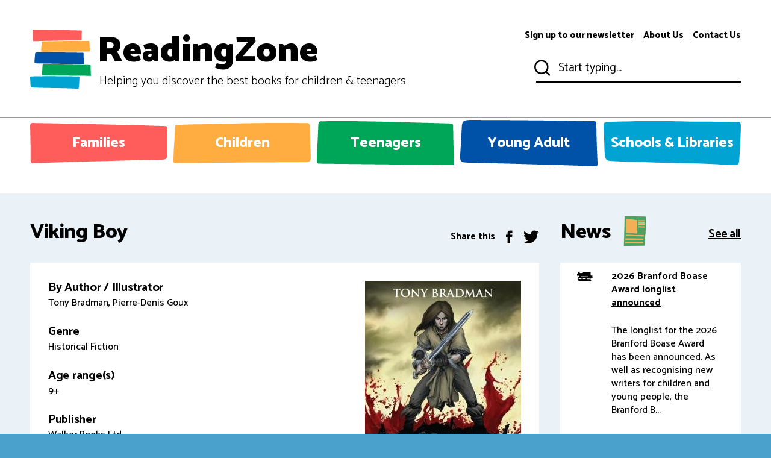

--- FILE ---
content_type: text/html; charset=utf-8
request_url: https://www.readingzone.com/books/viking-boy/
body_size: 4231
content:


<!doctype html>
<html lang="en" dir="ltr">
<head>
    <link rel="preconnect" href="https://ajax.googleapis.com">
    <link rel="preconnect" href="https://fonts.googleapis.com">
    <link rel="preconnect" href="https://fonts.gstatic.com" crossorigin>
    <link rel="preconnect" href="https://www.googletagmanager.com" crossorigin>
    <meta charset="utf-8">
    <meta http-equiv="x-ua-compatible" content="ie=edge">
    <title>Viking Boy - ReadingZone</title>
    <meta name="description" content="An action-packed blend of historical adventure and fantasy for junior readers; a blast of uncensored Viking adventure.">
    <link rel="canonical" href="https://www.readingzone.com/books/viking-boy/" />
    <meta name="theme-color" content="#ffffff">
    <meta name="MobileOptimized" content="320">
    <meta name="HandheldFriendly" content="true">
    <meta name="viewport" content="width=device-width, initial-scale=1, viewport-fit=cover, target-densitydpi=device-dpi, shrink-to-fit=no">
    <meta name="author" content="https://www.wasabidesign.co.uk">
    <link rel="preload" as="font" href="//fonts.googleapis.com/css?family=Catamaran:300,400,500,700,800,900&amp;display=swap">
    <link rel="preload" as="style" href="/css/screen.css?v=2">
    <link rel="stylesheet" media="screen" href="//fonts.googleapis.com/css?family=Catamaran:300,400,500,700,800,900&amp;display=swap">
    <link rel="stylesheet" media="screen" href="/css/screen.css?v=2" )">
    <link rel="stylesheet" media="screen" href="/_utilities/cookiecontrol/cookieconsent.css">

            <link rel="icon" type="image/x-icon" href="/media/lzmnd50h/favicon.png">


    <link rel="mask-icon" href="safari-pinned-tab.svg" color="#000000">
    <meta name="msapplication-config" content="browserconfig.xml">
    <meta property="og:title" content="ReadingZone">
    <meta property="og:type" content="website">

            <meta property="og:description" content="An action-packed blend of historical adventure and fantasy for junior readers; a blast of uncensored Viking adventure.">
            <meta property="og:site_name" content="ReadingZone">
            <meta property="og:url" content="https://www.readingzone.com/books/viking-boy/">


    <meta property="og:image" content="">
    <meta name="twitter:title" content="ReadingZone">
    <meta name="twitter:description" content="">
    <meta name="twitter:site" content="ReadingZone">
    <meta name="twitter:card" content="">
    <meta name="twitter:image" content="">
    <!-- Global site tag (gtag.js) - Google Analytics -->
    <script async src="https://www.googletagmanager.com/gtag/js?id=UA-202467-1" data-cookiecategory="analytics"></script>
    <script data-cookiecategory="analytics">
        window.dataLayer = window.dataLayer || [];
        function gtag() { dataLayer.push(arguments); }
        gtag('js', new Date());

        gtag('config', 'UA-202467-1');
    </script>
    <script defer data-domain="readingzone.com" src="https://plausible.io/js/plausible.js"></script>
    <!-- Cloudflare Web Analytics -->
    <script defer src='https://static.cloudflareinsights.com/beacon.min.js' data-cf-beacon='{"token": "40bb33e48ec0458b9eddc88c0ee81c1d"}'></script><!-- End Cloudflare Web Analytics -->
</head>

<body>
    <div id="root">
        <header id="top">
            



<p id="logo"><a href="/" accesskey="h">ReadingZone <span>Helping you discover the best books for children &amp; teenagers</span></a></p>
<nav id="skip">
	<ul>
		<li><a href="#nav" accesskey="n">Skip to navigation (n)</a></li>
		<li><a href="#content" accesskey="c">Skip to content (c)</a></li>
		<li><a href="#footer" accesskey="f">Skip to footer (f)</a></li>
	</ul>
</nav>
<nav id="nav" aria-label="Navigation">
	<ul>
		<li class="mobile-only"><a href="/">Home</a></li>
                <li><a accesskey="1" href="/families/">Families</a> <em>(1)</em></li>
                <li><a accesskey="2" href="/children/">Children</a> <em>(2)</em></li>
                <li><a accesskey="3" href="/teenagers/">Teenagers</a> <em>(3)</em></li>
                <li><a accesskey="4" href="/young-adult/">Young Adult</a> <em>(4)</em></li>
                <li><a accesskey="5" href="/schools-libraries/">Schools &amp; Libraries</a> <em>(5)</em></li>

	</ul>
	<ul>
		<li><a accesskey="6" href="/subscribe-to-readingzone/">Sign up to our newsletter</a> <em>(6)</em></li>
		<li><a accesskey="7" href="/about-us">About Us</a> <em>(7)</em></li>
		<li><a accesskey="8" href="/contact-us">Contact Us</a> <em>(8)</em></li>
	</ul>
	<form action="/search" method="get">
		<p>
			<label for="sa">Start typing...</label>
			<input type="search" id="sa" name="sa" required value="">
			<button type="submit">Submit</button>
		</p>
	</form>
	

	

</nav>
        </header>

        <main id="content">
            





<div class="cols-a">
    <article>
    	<header class="heading-title">
    		<h1>Viking Boy</h1>
    		<ul class="list-social">
    			<li>Share this</li>
    			<li><a href="https://www.facebook.com/sharer.php?u=https://www.readingzone.com/books/viking-boy/"><i class="icon-facebook"></i> <span>Facebook</span></a></li>
    			<li><a href="https://twitter.com/intent/tweet?url=https://www.readingzone.com/books/viking-boy/"><i class="icon-twitter"></i> <span>Twitter</span></a></li>
    		</ul>
    	</header>
    	<div class="module-box">
    		<figure class="align-right">
    			        <img src="/media/dneddxv3/c2d3cfc9-58b5-48d5-b076-fd30e7c44567.jpg" alt="Viking Boy" width="100%" style="min-width:200px;max-width:300px">

    		</figure>
    		
    		<!-- Conditional information -->
        			    <h2>By Author / Illustrator</h2>
        		        <p>Tony Bradman, Pierre-Denis Goux</p>  
        			    <h2>Genre</h2>
        		        <p>Historical Fiction</p>  
        		        <h2>Age range(s)</h2>
        		        <p>9+</p> 
        		        <h2>Publisher</h2>
        		        <p>Walker Books Ltd</p> 
    			        <h2>ISBN</h2>
    			        <p>9781406313833</p>
    			        <h2>Format</h2>
        		        <p>Paperback / softback</p>
                			        <h2>Published</h2>
                			        <p>06-09-2012</p>
    			        <h2>Synopsis</h2>
<p>An action-packed blend of historical adventure and fantasy for junior readers; a blast of uncensored Viking adventure.<br /><br />Gunnar is the son of a Viking chieftain, living peacefully on his family steading with his mother, father and their people - until they are raided by Skuli and his Wolf Men, who raze his home to the ground and take his father's life. Gunnar swears an oath to avenge his father's death and save his mother from Skuli - but first he must run to save himself.</p><br/><p>Murderous raiders, hand to hand battles to the death, mythical flying wolves and a relentless sea journey to the Land of Fire and Ice... Unknown to Gunnar, his life has been foretold, and he finds he has a destiny greater than his own story.</p>    			    	<p class="link-btn"><a href="/media/ab1bmyga/vikingboy_chap1.pdf" target="_blank">Download Extract <i class="icon-arrow-right"></i></a></p>

			    
			    
    			 
    			 <p class="link-btn theme-navy"><a href="/add-review/?isbn=9781406313833&amp;title=Viking Boy" target="_blank">Review this book <i class="icon-arrow-right"></i></a></p>
			
		
    		


        <h3>Other titles</h3>

<ul class="list-gallery">
            <li>
                <a href="/books/circus-maximus-return-of-the-champion-an-ancient-roman-adventure/">
                            <img src="/media/al0i01ob/8acc4821-5f19-486b-9e7b-5d01bcb6e7fd.jpg" alt="Circus Maximus: Return of the Champion - an Ancient Roman adventure" width="180" height="275">

                    Circus Maximus: Return of the Champion - an Ancient Roman adventure

                    <span class='display:none;'>9+ Historical Fiction 20240912</span>
                </a>
            </li>
            <li>
                <a href="/books/becoming-grace/">
                            <img src="/media/decbpybe/a179115a-c4d8-449f-ad06-39b8488d7caa.jpg" alt="Becoming Grace" width="180" height="275">

                    Becoming Grace

                    <span class='display:none;'>9+ Historical Fiction 20250410</span>
                </a>
            </li>
            <li>
                <a href="/books/hardit-singh-malik-world-war-one-flying-ace/">
                            <img src="/media/rglomqrk/01dd1b8f-0ba6-4b85-a3ae-f631bcdba789.jpg" alt="Hardit Singh Malik: World War One Flying Ace" width="180" height="275">

                    Hardit Singh Malik: World War One Flying Ace

                    <span class='display:none;'>9+ Historical Fiction 20240801</span>
                </a>
            </li>
            <li>
                <a href="/books/fia-and-the-last-snow-deer/">
                            <img src="/media/ixwju0yj/d8a07988-186e-40a8-ac7c-94242f7770e7.jpg" alt="Fia and the Last Snow Deer" width="180" height="275">

                    Fia and the Last Snow Deer

                    <span class='display:none;'>9+ Historical Fiction 20240926</span>
                </a>
            </li>

</ul>

    	</div>
    </article>
    


<aside>
	<h2 class="s35 overlay-b">News <i class="icon-news"></i> <a href="/news" class="text-right">See all</a></h2>
	<ul class="list-related">
    	    <li>
    	        <span class="img"><i class="icon-books"></i></span>
    	        <p><a href="/news/2026-branford-boase-award-longlist-announced/"><strong> 2026 Branford Boase Award longlist announced</strong></a></p>
    	        <p>The longlist for the 2026 Branford Boase Award has been announced. As well as recognising new writers for children and young people, the Branford B...</p>
	        </li>
    	    <li>
    	        <span class="img"><i class="icon-books"></i></span>
    	        <p><a href="/news/championing-your-school-library-during-the-national-year-of-reading/"><strong> Championing your school library in the National Year of Reading</strong></a></p>
    	        <p>With its &#163;10m pledge to fund a &#39;library for every primary&#39;, and &#163;5m book fund for secondary school libraries, the government has put its backing fi...</p>
	        </li>
    	    <li>
    	        <span class="img"><i class="icon-books"></i></span>
    	        <p><a href="/news/inclusive-books-for-children-ibc-awards-2026-shortlist-announced/"><strong> Inclusive Books for Children (IBC) Awards 2026 shortlist announced</strong></a></p>
    	        <p>The shortlist for the 2026 Inclusive Books for Children (IBC) Awards has been revealed, celebrating exceptional, UK-published inclusive children&#39;s...</p>
	        </li>
    	    <li>
    	        <span class="img"><i class="icon-books"></i></span>
    	        <p><a href="/news/david-walliams-s-book-sales-fall/"><strong> David Walliams&#39;s book sales fall </strong></a></p>
    	        <p>David Walliams&#39;s book sales have fallen in the weeks after he was dropped by his publisher, HarperCollins, for alleged inappropriate behaviour towa...</p>
	        </li>
    	    <li>
    	        <span class="img"><i class="icon-books"></i></span>
    	        <p><a href="/news/recently-announced-5m-book-funds-to-be-underpinned-with-training-says-dfe/"><strong> Recently-announced &#163;5m book funds to be underpinned with training, says DFE</strong></a></p>
    	        <p>The government has confirmed that the recently-announced &#163;5m of funding for secondary schools will be ring-fenced for book purchases &quot;to support an...</p>
	        </li>
	</ul>
</aside>
</div>
<!-- scoll to review -->
<script>

//A review was selected
if(window.location.hash) {

    var element = document.querySelector(window.location.hash)
    var topPos = element.getBoundingClientRect().top
    
    window.scroll({
      top: topPos,
      behavior: 'smooth'
    });
}
    
</script>

<!-- star ratting script -->
<script src="https://unpkg.com/ionicons@5.1.0/dist/ionicons.js"></script>

<style>
    .star-rating > ion-icon {
        font-size: 20px !important;
    }
    
    .star-rating > span {
        font-size: 20px !important;
    }
</style>
            <p class="link-btn cta theme-navy"><span>Subscribe to the ReadingZone Newsletter to help grow readers</span> <a href="/subscribe-to-readingzone/">Subscribe <i class="icon-arrow-right"></i></a> <span class="offset-wide"><img src="/images/background-j.jpg" alt="Placeholder" width="2000" height="2000"></span></p>
        </main>

        <footer id="footer">
            <nav>

                <ul class="list-social" style="padding-bottom:30px;">
                    <li><a rel="external" href="https://www.facebook.com/ReadingZonecom-312921075386480/"><i class="icon-facebook"></i> <span>Facebook</span></a></li>
                    <li><a rel="external" href="https://www.instagram.com/readingzonebooks/"><i class="icon-instagram"></i> <span>Instagram</span></a></li>
                    <li><a rel="external" href="https://twitter.com/readingzone"><i class="icon-twitter"></i> <span>Twitter</span></a></li>
                    <li><a rel="external" href="https://www.youtube.com/channel/UCz2PCm7k6LH_2qaKwFAkVFg"><i class="icon-youtube"></i> <span>YouTube</span></a></li>
                </ul>
                <ul>
                    <li><a href="https://www.artscouncil.org.uk/"><img src="/media/vyiaxyfp/artscouncil_logo_white.png" /></a></li>

                </ul>
                <ul class="list-links">
                    <li>&copy; Reading Zone <span class="date">2019</span></li>
                    <li><a href="/subscribe-to-readingzone/">Sign up to our newsletter</a></li>
                    <li><a href="/about-us">About us</a></li>
                    <li><a href="/contact-us">Contact us</a></li>
                    <li><a href="/terms-conditions">Terms &amp; Conditions</a></li>
                    <li><a href="/privacy-policy">Privacy Policy</a></li>
                </ul>
            </nav>
        </footer>
    </div>
    <script src="/scripts/jquery.js"></script>
    <script defer src="/scripts/scripts.js"></script>
    <script defer src="/scripts/custom.js"></script>
    <script defer src="/scripts/custom.js"></script>
    <script defer src="/scripts/custom.js"></script>
    <script defer src="/_utilities/cookiecontrol/cookieconsent.js"></script>
    <script defer src="/scripts/cookieconsent-init.js"></script>
</body>
</html>

--- FILE ---
content_type: application/x-javascript
request_url: https://www.readingzone.com/scripts/cookieconsent-init.js
body_size: 2024
content:
using Umbraco.Web.WebApi;
using System.Collections.Generic;
using System.Net;
using System;
using System.Web;
using System.IO;
using Umbraco.Core;
using Umbraco.Core.Services;
using System.Net.Http;
using Umbraco.Web;
using ContentModels = Umbraco.Web.PublishedModels;
using System.Linq;
using Umbraco.Web.WebApi;
using Umbraco.Web;
using ReadingZoneUtilities;
using System.Text.RegularExpressions;

// extras for test
using System.Text;
using Newtonsoft.Json;
using System.Threading;
using Newtonsoft.Json.Linq;

namespace MyExtensions {

    public class ExtrasController : UmbracoApiController
    {
       private string username = "ReadingZoneBDWS01";
       private string password = "jd075jw11d";

        public dynamic GetNielsenAPIBook(string isbn)
        {
            try
            {
                var url = "https://ws.nielsenbookdataonline.com/BDOLRest/RESTwebServices/BDOLrequest?clientId={{username}}&password={{password}}&from=0&to=20&indexType=0&format=7&resultView=2&field0=1&value0={{isbn}}&logic0=0";
                url = url.Replace("{{username}}", this.username);
                url = url.Replace("{{password}}", this.password);
                url = url.Replace("{{isbn}}", isbn);

                var request = (HttpWebRequest)WebRequest.Create(url);
                request.AllowWriteStreamBuffering = true;
                request.Timeout = 30000;

                var response = (HttpWebResponse)request.GetResponse();
                var responseString = new StreamReader(response.GetResponseStream()).ReadToEnd();
                return responseString;
            }
            catch (Exception ex)
            {
                // log the exception
                return ex;
            }
        }


        public dynamic GetTwitterFeed(int number) {            
            var twitterWrapper = new TwitterWrapper("IFnl44sVJOlh1iPG6RbYlmMXP", "Moz2VZ3RZFPc30ZMGRbVVT7XBHhXnmmchBsD6lIpty94tQqrtD");
            var tweets = twitterWrapper.GetTweetsEmbedHtml("readingzone", number, false);
            if (tweets != null) {
                var regex = new Regex("(\\<script(.+?)\\</script\\>)", RegexOptions.Singleline | RegexOptions.IgnoreCase);
                for (var i = 0; i < tweets.Count; i++) {
                    tweets[i] = regex.Replace(tweets[i], "");
                }
            }
            return tweets;
        }

        public dynamic GetBookEntryFromLocalDBByISBN()
        {    
            var isbn = HttpContext.Current.Request.Params["isbn"];

            var parent = Umbraco.ContentAtRoot().First().Children().FirstOrDefault(x => x.Name == "Books");
            if (parent != null) 
            {
                var book = parent.Children().FirstOrDefault(b => 
                    (b.HasProperty("Isbn") && b.HasValue("Isbn") && b.Value<string>("Isbn") == isbn) ||
                    (b.HasProperty("Isbn13") && b.HasValue("Isbn13") && b.Value<string>("Isbn13") == isbn)
                );     

                return (book != null) ? new {
                    book = new {
                        id = book.Id,
                        title = book.Value<string>("Title"),
                        isbn = book.Value<string>("Isbn"),
                        isbn13 = book.Value<string>("Isbn13"),
                        autoPhoto = book.Value<string>("AutoPhoto"),
                        author = book.Value<string>("Author"),
                        ageRange = book.Value<string>("AgeRange"),
                        tags = book.Value<dynamic>("Tags")
                    },
                    errorMessage = ""
                } : null;
            }

            return null;
        }

        public dynamic GetNielsenAPIBookImage(string isbn)
        {    
            try 
            {      
                // ABSOLUTE FILTH CODE...
                var responseString = DownloadImageResponseFromNeilsonRequest(isbn);
                if (responseString != null && responseString.IndexOf("<hits>1</hits>") > -1 ) {
                    var startTag = "<data>";
                    var endTag = "</data></Result>";
                    var start = responseString.IndexOf(startTag);
                    var base64String = responseString.Substring(start + startTag.Length).Replace(endTag, "");

                    var mediaSvc = Services.MediaService;
                    // var mediaExtension = Path.GetExtension(imageSrc);
                    var imageName = Guid.NewGuid() + ".jpg";

                    // Convert base 64 string to byte[]
                    byte[] imageBytes = Convert.FromBase64String(base64String);
                    // Convert byte[] to Image
                    using (var ms = new MemoryStream(imageBytes, 0, imageBytes.Length))
                    {
                        var image = System.Drawing.Image.FromStream(ms, true);
                        
                        const string rootPath = "~\\media";
                        var fileName = HttpContext.Current.Server.MapPath(Path.Combine(rootPath, imageName));
                        image.Save(fileName);
                        
                        // -1 is the root folderID, i.e. Media.  All images will be saved under Media in Umbraco
                        var newImage = mediaSvc.CreateMedia(imageName, 1130, "Image");

                        var buffer = System.IO.File.ReadAllBytes(HttpContext.Current.Server.MapPath("~\\media\\" + imageName));
                        newImage.SetValue(Services.ContentTypeBaseServices, "umbracoFile", imageName, new MemoryStream(buffer));
                        mediaSvc.Save(newImage);

                        if (System.IO.File.Exists(HttpContext.Current.Server.MapPath("~\\media\\" + imageName)))
                        {
                            System.IO.File.Delete(HttpContext.Current.Server.MapPath("~\\media\\" + imageName));
                        }

                        var media = Umbraco.Media(newImage.Key);
                        return media.Url;
                    }
                }
                else {
                    return null;
                }
            }
            catch(Exception ex) {
                return ex;
                //return ex;
            }
        }

    
        private dynamic DownloadImageResponseFromNeilsonRequest(string isbn)
        {
            try
            {
                var url = "https://ws.nielsenbookdataonline.com/BDOLRest/RESTwebServices/BDOLrequest?clientId={{username}}&password={{password}}&from=0&to=20&indexType=2&format=7&resultView=2&field0=1&value0={{isbn}}&logic0=0";
                url = url.Replace("{{username}}", this.username);
                url = url.Replace("{{password}}", this.password);
                url = url.Replace("{{isbn}}", isbn);

                var request = (HttpWebRequest)WebRequest.Create(url);
                request.AllowWriteStreamBuffering = true;
                request.Timeout = 30000;
            
                var response = (HttpWebResponse)request.GetResponse();
                var responseString = new StreamReader(response.GetResponseStream()).ReadToEnd();
                return responseString;
            }
            catch (Exception ex)
            {
                return ex;
            }
            return null;
        }

    }


}